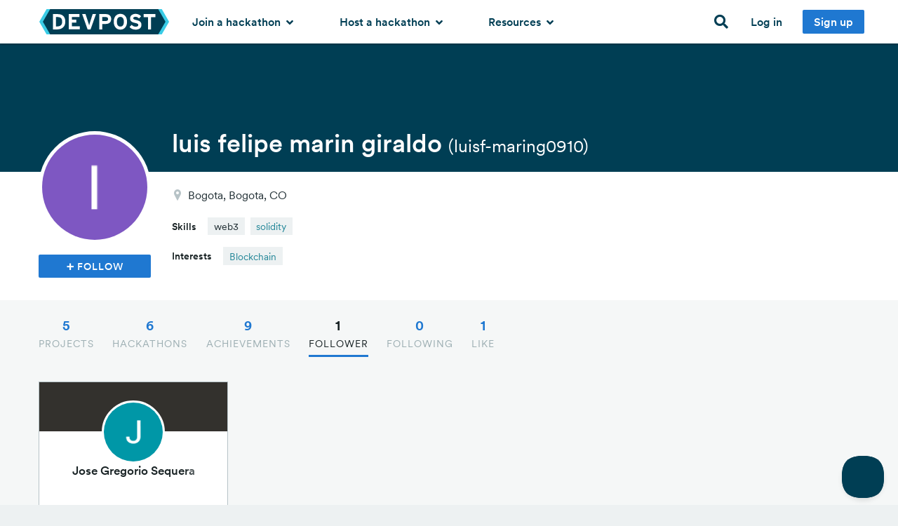

--- FILE ---
content_type: text/html; charset=utf-8
request_url: https://devpost.com/luisf-maring0910/followers
body_size: 19415
content:
<!DOCTYPE html>
<!--[if lt IE 7]>      <html class="no-js lt-ie9 lt-ie8 lt-ie7 lte-ie9"> <![endif]-->
<!--[if IE 7]>         <html class="no-js lt-ie9 lt-ie8 lte-ie9"> <![endif]-->
<!--[if IE 8]>         <html class="no-js lt-ie9 lte-ie9"> <![endif]-->
<!--[if IE 9]>         <html class="no-js lte-ie9"> <![endif]-->
<!--[if gt IE 9]><!--> <html lang="en" class="no-js" xmlns:fb="http://ogp.me/ns/fb#" xmlns:fb="http://www.facebook.com/2008/fbml" xmlns:og="http://opengraphprotocol.org/schema/" itemscope="itemscope" itemtype="http://schema.org/CollectionPage"> <!--<![endif]-->
  <head prefix="og: http://ogp.me/ns# fb: http://ogp.me/ns/fb# challengepost: http://ogp.me/ns/fb/challengepost#">
    <!-- Google Tag Manager -->
<script>(function(w,d,s,l,i){w[l]=w[l]||[];w[l].push({'gtm.start':
    new Date().getTime(),event:'gtm.js'});var f=d.getElementsByTagName(s)[0],
    j=d.createElement(s),dl=l!='dataLayer'?'&l='+l:'';j.async=true;j.src=
    'https://www.googletagmanager.com/gtm.js?id='+i+dl;f.parentNode.insertBefore(j,f);
})(window,document,'script','dataLayer','GTM-WCFRZ3V');</script>
<!-- End Google Tag Manager -->

      <script type="text/javascript">
    window.awsWafCookieDomainList = ['devpost.com']
  </script>
  <script type="text/javascript" src="https://1723d2289425.us-east-1.sdk.awswaf.com/1723d2289425/7d12beff1256/challenge.js" defer></script>

    
    <meta charset="utf-8">
    <meta http-equiv="X-UA-Compatible" content="IE=edge,chrome=1">
<script>window.NREUM||(NREUM={});NREUM.info={"beacon":"bam.nr-data.net","errorBeacon":"bam.nr-data.net","licenseKey":"f9082fa052","applicationID":"7341974","transactionName":"IQpdERFeXFVVRhpbCw8AHBUMQ0RfX1hcXBdNA1wJD15HXEJH","queueTime":1,"applicationTime":124,"agent":""}</script>
<script>(window.NREUM||(NREUM={})).init={ajax:{deny_list:["bam.nr-data.net"]},feature_flags:["soft_nav"]};(window.NREUM||(NREUM={})).loader_config={licenseKey:"f9082fa052",applicationID:"7341974",browserID:"7342012"};;/*! For license information please see nr-loader-rum-1.308.0.min.js.LICENSE.txt */
(()=>{var e,t,r={163:(e,t,r)=>{"use strict";r.d(t,{j:()=>E});var n=r(384),i=r(1741);var a=r(2555);r(860).K7.genericEvents;const s="experimental.resources",o="register",c=e=>{if(!e||"string"!=typeof e)return!1;try{document.createDocumentFragment().querySelector(e)}catch{return!1}return!0};var d=r(2614),u=r(944),l=r(8122);const f="[data-nr-mask]",g=e=>(0,l.a)(e,(()=>{const e={feature_flags:[],experimental:{allow_registered_children:!1,resources:!1},mask_selector:"*",block_selector:"[data-nr-block]",mask_input_options:{color:!1,date:!1,"datetime-local":!1,email:!1,month:!1,number:!1,range:!1,search:!1,tel:!1,text:!1,time:!1,url:!1,week:!1,textarea:!1,select:!1,password:!0}};return{ajax:{deny_list:void 0,block_internal:!0,enabled:!0,autoStart:!0},api:{get allow_registered_children(){return e.feature_flags.includes(o)||e.experimental.allow_registered_children},set allow_registered_children(t){e.experimental.allow_registered_children=t},duplicate_registered_data:!1},browser_consent_mode:{enabled:!1},distributed_tracing:{enabled:void 0,exclude_newrelic_header:void 0,cors_use_newrelic_header:void 0,cors_use_tracecontext_headers:void 0,allowed_origins:void 0},get feature_flags(){return e.feature_flags},set feature_flags(t){e.feature_flags=t},generic_events:{enabled:!0,autoStart:!0},harvest:{interval:30},jserrors:{enabled:!0,autoStart:!0},logging:{enabled:!0,autoStart:!0},metrics:{enabled:!0,autoStart:!0},obfuscate:void 0,page_action:{enabled:!0},page_view_event:{enabled:!0,autoStart:!0},page_view_timing:{enabled:!0,autoStart:!0},performance:{capture_marks:!1,capture_measures:!1,capture_detail:!0,resources:{get enabled(){return e.feature_flags.includes(s)||e.experimental.resources},set enabled(t){e.experimental.resources=t},asset_types:[],first_party_domains:[],ignore_newrelic:!0}},privacy:{cookies_enabled:!0},proxy:{assets:void 0,beacon:void 0},session:{expiresMs:d.wk,inactiveMs:d.BB},session_replay:{autoStart:!0,enabled:!1,preload:!1,sampling_rate:10,error_sampling_rate:100,collect_fonts:!1,inline_images:!1,fix_stylesheets:!0,mask_all_inputs:!0,get mask_text_selector(){return e.mask_selector},set mask_text_selector(t){c(t)?e.mask_selector="".concat(t,",").concat(f):""===t||null===t?e.mask_selector=f:(0,u.R)(5,t)},get block_class(){return"nr-block"},get ignore_class(){return"nr-ignore"},get mask_text_class(){return"nr-mask"},get block_selector(){return e.block_selector},set block_selector(t){c(t)?e.block_selector+=",".concat(t):""!==t&&(0,u.R)(6,t)},get mask_input_options(){return e.mask_input_options},set mask_input_options(t){t&&"object"==typeof t?e.mask_input_options={...t,password:!0}:(0,u.R)(7,t)}},session_trace:{enabled:!0,autoStart:!0},soft_navigations:{enabled:!0,autoStart:!0},spa:{enabled:!0,autoStart:!0},ssl:void 0,user_actions:{enabled:!0,elementAttributes:["id","className","tagName","type"]}}})());var p=r(6154),m=r(9324);let h=0;const v={buildEnv:m.F3,distMethod:m.Xs,version:m.xv,originTime:p.WN},b={consented:!1},y={appMetadata:{},get consented(){return this.session?.state?.consent||b.consented},set consented(e){b.consented=e},customTransaction:void 0,denyList:void 0,disabled:!1,harvester:void 0,isolatedBacklog:!1,isRecording:!1,loaderType:void 0,maxBytes:3e4,obfuscator:void 0,onerror:void 0,ptid:void 0,releaseIds:{},session:void 0,timeKeeper:void 0,registeredEntities:[],jsAttributesMetadata:{bytes:0},get harvestCount(){return++h}},_=e=>{const t=(0,l.a)(e,y),r=Object.keys(v).reduce((e,t)=>(e[t]={value:v[t],writable:!1,configurable:!0,enumerable:!0},e),{});return Object.defineProperties(t,r)};var w=r(5701);const x=e=>{const t=e.startsWith("http");e+="/",r.p=t?e:"https://"+e};var R=r(7836),k=r(3241);const A={accountID:void 0,trustKey:void 0,agentID:void 0,licenseKey:void 0,applicationID:void 0,xpid:void 0},S=e=>(0,l.a)(e,A),T=new Set;function E(e,t={},r,s){let{init:o,info:c,loader_config:d,runtime:u={},exposed:l=!0}=t;if(!c){const e=(0,n.pV)();o=e.init,c=e.info,d=e.loader_config}e.init=g(o||{}),e.loader_config=S(d||{}),c.jsAttributes??={},p.bv&&(c.jsAttributes.isWorker=!0),e.info=(0,a.D)(c);const f=e.init,m=[c.beacon,c.errorBeacon];T.has(e.agentIdentifier)||(f.proxy.assets&&(x(f.proxy.assets),m.push(f.proxy.assets)),f.proxy.beacon&&m.push(f.proxy.beacon),e.beacons=[...m],function(e){const t=(0,n.pV)();Object.getOwnPropertyNames(i.W.prototype).forEach(r=>{const n=i.W.prototype[r];if("function"!=typeof n||"constructor"===n)return;let a=t[r];e[r]&&!1!==e.exposed&&"micro-agent"!==e.runtime?.loaderType&&(t[r]=(...t)=>{const n=e[r](...t);return a?a(...t):n})})}(e),(0,n.US)("activatedFeatures",w.B)),u.denyList=[...f.ajax.deny_list||[],...f.ajax.block_internal?m:[]],u.ptid=e.agentIdentifier,u.loaderType=r,e.runtime=_(u),T.has(e.agentIdentifier)||(e.ee=R.ee.get(e.agentIdentifier),e.exposed=l,(0,k.W)({agentIdentifier:e.agentIdentifier,drained:!!w.B?.[e.agentIdentifier],type:"lifecycle",name:"initialize",feature:void 0,data:e.config})),T.add(e.agentIdentifier)}},384:(e,t,r)=>{"use strict";r.d(t,{NT:()=>s,US:()=>u,Zm:()=>o,bQ:()=>d,dV:()=>c,pV:()=>l});var n=r(6154),i=r(1863),a=r(1910);const s={beacon:"bam.nr-data.net",errorBeacon:"bam.nr-data.net"};function o(){return n.gm.NREUM||(n.gm.NREUM={}),void 0===n.gm.newrelic&&(n.gm.newrelic=n.gm.NREUM),n.gm.NREUM}function c(){let e=o();return e.o||(e.o={ST:n.gm.setTimeout,SI:n.gm.setImmediate||n.gm.setInterval,CT:n.gm.clearTimeout,XHR:n.gm.XMLHttpRequest,REQ:n.gm.Request,EV:n.gm.Event,PR:n.gm.Promise,MO:n.gm.MutationObserver,FETCH:n.gm.fetch,WS:n.gm.WebSocket},(0,a.i)(...Object.values(e.o))),e}function d(e,t){let r=o();r.initializedAgents??={},t.initializedAt={ms:(0,i.t)(),date:new Date},r.initializedAgents[e]=t}function u(e,t){o()[e]=t}function l(){return function(){let e=o();const t=e.info||{};e.info={beacon:s.beacon,errorBeacon:s.errorBeacon,...t}}(),function(){let e=o();const t=e.init||{};e.init={...t}}(),c(),function(){let e=o();const t=e.loader_config||{};e.loader_config={...t}}(),o()}},782:(e,t,r)=>{"use strict";r.d(t,{T:()=>n});const n=r(860).K7.pageViewTiming},860:(e,t,r)=>{"use strict";r.d(t,{$J:()=>u,K7:()=>c,P3:()=>d,XX:()=>i,Yy:()=>o,df:()=>a,qY:()=>n,v4:()=>s});const n="events",i="jserrors",a="browser/blobs",s="rum",o="browser/logs",c={ajax:"ajax",genericEvents:"generic_events",jserrors:i,logging:"logging",metrics:"metrics",pageAction:"page_action",pageViewEvent:"page_view_event",pageViewTiming:"page_view_timing",sessionReplay:"session_replay",sessionTrace:"session_trace",softNav:"soft_navigations",spa:"spa"},d={[c.pageViewEvent]:1,[c.pageViewTiming]:2,[c.metrics]:3,[c.jserrors]:4,[c.spa]:5,[c.ajax]:6,[c.sessionTrace]:7,[c.softNav]:8,[c.sessionReplay]:9,[c.logging]:10,[c.genericEvents]:11},u={[c.pageViewEvent]:s,[c.pageViewTiming]:n,[c.ajax]:n,[c.spa]:n,[c.softNav]:n,[c.metrics]:i,[c.jserrors]:i,[c.sessionTrace]:a,[c.sessionReplay]:a,[c.logging]:o,[c.genericEvents]:"ins"}},944:(e,t,r)=>{"use strict";r.d(t,{R:()=>i});var n=r(3241);function i(e,t){"function"==typeof console.debug&&(console.debug("New Relic Warning: https://github.com/newrelic/newrelic-browser-agent/blob/main/docs/warning-codes.md#".concat(e),t),(0,n.W)({agentIdentifier:null,drained:null,type:"data",name:"warn",feature:"warn",data:{code:e,secondary:t}}))}},1687:(e,t,r)=>{"use strict";r.d(t,{Ak:()=>d,Ze:()=>f,x3:()=>u});var n=r(3241),i=r(7836),a=r(3606),s=r(860),o=r(2646);const c={};function d(e,t){const r={staged:!1,priority:s.P3[t]||0};l(e),c[e].get(t)||c[e].set(t,r)}function u(e,t){e&&c[e]&&(c[e].get(t)&&c[e].delete(t),p(e,t,!1),c[e].size&&g(e))}function l(e){if(!e)throw new Error("agentIdentifier required");c[e]||(c[e]=new Map)}function f(e="",t="feature",r=!1){if(l(e),!e||!c[e].get(t)||r)return p(e,t);c[e].get(t).staged=!0,g(e)}function g(e){const t=Array.from(c[e]);t.every(([e,t])=>t.staged)&&(t.sort((e,t)=>e[1].priority-t[1].priority),t.forEach(([t])=>{c[e].delete(t),p(e,t)}))}function p(e,t,r=!0){const s=e?i.ee.get(e):i.ee,c=a.i.handlers;if(!s.aborted&&s.backlog&&c){if((0,n.W)({agentIdentifier:e,type:"lifecycle",name:"drain",feature:t}),r){const e=s.backlog[t],r=c[t];if(r){for(let t=0;e&&t<e.length;++t)m(e[t],r);Object.entries(r).forEach(([e,t])=>{Object.values(t||{}).forEach(t=>{t[0]?.on&&t[0]?.context()instanceof o.y&&t[0].on(e,t[1])})})}}s.isolatedBacklog||delete c[t],s.backlog[t]=null,s.emit("drain-"+t,[])}}function m(e,t){var r=e[1];Object.values(t[r]||{}).forEach(t=>{var r=e[0];if(t[0]===r){var n=t[1],i=e[3],a=e[2];n.apply(i,a)}})}},1738:(e,t,r)=>{"use strict";r.d(t,{U:()=>g,Y:()=>f});var n=r(3241),i=r(9908),a=r(1863),s=r(944),o=r(5701),c=r(3969),d=r(8362),u=r(860),l=r(4261);function f(e,t,r,a){const f=a||r;!f||f[e]&&f[e]!==d.d.prototype[e]||(f[e]=function(){(0,i.p)(c.xV,["API/"+e+"/called"],void 0,u.K7.metrics,r.ee),(0,n.W)({agentIdentifier:r.agentIdentifier,drained:!!o.B?.[r.agentIdentifier],type:"data",name:"api",feature:l.Pl+e,data:{}});try{return t.apply(this,arguments)}catch(e){(0,s.R)(23,e)}})}function g(e,t,r,n,s){const o=e.info;null===r?delete o.jsAttributes[t]:o.jsAttributes[t]=r,(s||null===r)&&(0,i.p)(l.Pl+n,[(0,a.t)(),t,r],void 0,"session",e.ee)}},1741:(e,t,r)=>{"use strict";r.d(t,{W:()=>a});var n=r(944),i=r(4261);class a{#e(e,...t){if(this[e]!==a.prototype[e])return this[e](...t);(0,n.R)(35,e)}addPageAction(e,t){return this.#e(i.hG,e,t)}register(e){return this.#e(i.eY,e)}recordCustomEvent(e,t){return this.#e(i.fF,e,t)}setPageViewName(e,t){return this.#e(i.Fw,e,t)}setCustomAttribute(e,t,r){return this.#e(i.cD,e,t,r)}noticeError(e,t){return this.#e(i.o5,e,t)}setUserId(e,t=!1){return this.#e(i.Dl,e,t)}setApplicationVersion(e){return this.#e(i.nb,e)}setErrorHandler(e){return this.#e(i.bt,e)}addRelease(e,t){return this.#e(i.k6,e,t)}log(e,t){return this.#e(i.$9,e,t)}start(){return this.#e(i.d3)}finished(e){return this.#e(i.BL,e)}recordReplay(){return this.#e(i.CH)}pauseReplay(){return this.#e(i.Tb)}addToTrace(e){return this.#e(i.U2,e)}setCurrentRouteName(e){return this.#e(i.PA,e)}interaction(e){return this.#e(i.dT,e)}wrapLogger(e,t,r){return this.#e(i.Wb,e,t,r)}measure(e,t){return this.#e(i.V1,e,t)}consent(e){return this.#e(i.Pv,e)}}},1863:(e,t,r)=>{"use strict";function n(){return Math.floor(performance.now())}r.d(t,{t:()=>n})},1910:(e,t,r)=>{"use strict";r.d(t,{i:()=>a});var n=r(944);const i=new Map;function a(...e){return e.every(e=>{if(i.has(e))return i.get(e);const t="function"==typeof e?e.toString():"",r=t.includes("[native code]"),a=t.includes("nrWrapper");return r||a||(0,n.R)(64,e?.name||t),i.set(e,r),r})}},2555:(e,t,r)=>{"use strict";r.d(t,{D:()=>o,f:()=>s});var n=r(384),i=r(8122);const a={beacon:n.NT.beacon,errorBeacon:n.NT.errorBeacon,licenseKey:void 0,applicationID:void 0,sa:void 0,queueTime:void 0,applicationTime:void 0,ttGuid:void 0,user:void 0,account:void 0,product:void 0,extra:void 0,jsAttributes:{},userAttributes:void 0,atts:void 0,transactionName:void 0,tNamePlain:void 0};function s(e){try{return!!e.licenseKey&&!!e.errorBeacon&&!!e.applicationID}catch(e){return!1}}const o=e=>(0,i.a)(e,a)},2614:(e,t,r)=>{"use strict";r.d(t,{BB:()=>s,H3:()=>n,g:()=>d,iL:()=>c,tS:()=>o,uh:()=>i,wk:()=>a});const n="NRBA",i="SESSION",a=144e5,s=18e5,o={STARTED:"session-started",PAUSE:"session-pause",RESET:"session-reset",RESUME:"session-resume",UPDATE:"session-update"},c={SAME_TAB:"same-tab",CROSS_TAB:"cross-tab"},d={OFF:0,FULL:1,ERROR:2}},2646:(e,t,r)=>{"use strict";r.d(t,{y:()=>n});class n{constructor(e){this.contextId=e}}},2843:(e,t,r)=>{"use strict";r.d(t,{G:()=>a,u:()=>i});var n=r(3878);function i(e,t=!1,r,i){(0,n.DD)("visibilitychange",function(){if(t)return void("hidden"===document.visibilityState&&e());e(document.visibilityState)},r,i)}function a(e,t,r){(0,n.sp)("pagehide",e,t,r)}},3241:(e,t,r)=>{"use strict";r.d(t,{W:()=>a});var n=r(6154);const i="newrelic";function a(e={}){try{n.gm.dispatchEvent(new CustomEvent(i,{detail:e}))}catch(e){}}},3606:(e,t,r)=>{"use strict";r.d(t,{i:()=>a});var n=r(9908);a.on=s;var i=a.handlers={};function a(e,t,r,a){s(a||n.d,i,e,t,r)}function s(e,t,r,i,a){a||(a="feature"),e||(e=n.d);var s=t[a]=t[a]||{};(s[r]=s[r]||[]).push([e,i])}},3878:(e,t,r)=>{"use strict";function n(e,t){return{capture:e,passive:!1,signal:t}}function i(e,t,r=!1,i){window.addEventListener(e,t,n(r,i))}function a(e,t,r=!1,i){document.addEventListener(e,t,n(r,i))}r.d(t,{DD:()=>a,jT:()=>n,sp:()=>i})},3969:(e,t,r)=>{"use strict";r.d(t,{TZ:()=>n,XG:()=>o,rs:()=>i,xV:()=>s,z_:()=>a});const n=r(860).K7.metrics,i="sm",a="cm",s="storeSupportabilityMetrics",o="storeEventMetrics"},4234:(e,t,r)=>{"use strict";r.d(t,{W:()=>a});var n=r(7836),i=r(1687);class a{constructor(e,t){this.agentIdentifier=e,this.ee=n.ee.get(e),this.featureName=t,this.blocked=!1}deregisterDrain(){(0,i.x3)(this.agentIdentifier,this.featureName)}}},4261:(e,t,r)=>{"use strict";r.d(t,{$9:()=>d,BL:()=>o,CH:()=>g,Dl:()=>_,Fw:()=>y,PA:()=>h,Pl:()=>n,Pv:()=>k,Tb:()=>l,U2:()=>a,V1:()=>R,Wb:()=>x,bt:()=>b,cD:()=>v,d3:()=>w,dT:()=>c,eY:()=>p,fF:()=>f,hG:()=>i,k6:()=>s,nb:()=>m,o5:()=>u});const n="api-",i="addPageAction",a="addToTrace",s="addRelease",o="finished",c="interaction",d="log",u="noticeError",l="pauseReplay",f="recordCustomEvent",g="recordReplay",p="register",m="setApplicationVersion",h="setCurrentRouteName",v="setCustomAttribute",b="setErrorHandler",y="setPageViewName",_="setUserId",w="start",x="wrapLogger",R="measure",k="consent"},5289:(e,t,r)=>{"use strict";r.d(t,{GG:()=>s,Qr:()=>c,sB:()=>o});var n=r(3878),i=r(6389);function a(){return"undefined"==typeof document||"complete"===document.readyState}function s(e,t){if(a())return e();const r=(0,i.J)(e),s=setInterval(()=>{a()&&(clearInterval(s),r())},500);(0,n.sp)("load",r,t)}function o(e){if(a())return e();(0,n.DD)("DOMContentLoaded",e)}function c(e){if(a())return e();(0,n.sp)("popstate",e)}},5607:(e,t,r)=>{"use strict";r.d(t,{W:()=>n});const n=(0,r(9566).bz)()},5701:(e,t,r)=>{"use strict";r.d(t,{B:()=>a,t:()=>s});var n=r(3241);const i=new Set,a={};function s(e,t){const r=t.agentIdentifier;a[r]??={},e&&"object"==typeof e&&(i.has(r)||(t.ee.emit("rumresp",[e]),a[r]=e,i.add(r),(0,n.W)({agentIdentifier:r,loaded:!0,drained:!0,type:"lifecycle",name:"load",feature:void 0,data:e})))}},6154:(e,t,r)=>{"use strict";r.d(t,{OF:()=>c,RI:()=>i,WN:()=>u,bv:()=>a,eN:()=>l,gm:()=>s,mw:()=>o,sb:()=>d});var n=r(1863);const i="undefined"!=typeof window&&!!window.document,a="undefined"!=typeof WorkerGlobalScope&&("undefined"!=typeof self&&self instanceof WorkerGlobalScope&&self.navigator instanceof WorkerNavigator||"undefined"!=typeof globalThis&&globalThis instanceof WorkerGlobalScope&&globalThis.navigator instanceof WorkerNavigator),s=i?window:"undefined"!=typeof WorkerGlobalScope&&("undefined"!=typeof self&&self instanceof WorkerGlobalScope&&self||"undefined"!=typeof globalThis&&globalThis instanceof WorkerGlobalScope&&globalThis),o=Boolean("hidden"===s?.document?.visibilityState),c=/iPad|iPhone|iPod/.test(s.navigator?.userAgent),d=c&&"undefined"==typeof SharedWorker,u=((()=>{const e=s.navigator?.userAgent?.match(/Firefox[/\s](\d+\.\d+)/);Array.isArray(e)&&e.length>=2&&e[1]})(),Date.now()-(0,n.t)()),l=()=>"undefined"!=typeof PerformanceNavigationTiming&&s?.performance?.getEntriesByType("navigation")?.[0]?.responseStart},6389:(e,t,r)=>{"use strict";function n(e,t=500,r={}){const n=r?.leading||!1;let i;return(...r)=>{n&&void 0===i&&(e.apply(this,r),i=setTimeout(()=>{i=clearTimeout(i)},t)),n||(clearTimeout(i),i=setTimeout(()=>{e.apply(this,r)},t))}}function i(e){let t=!1;return(...r)=>{t||(t=!0,e.apply(this,r))}}r.d(t,{J:()=>i,s:()=>n})},6630:(e,t,r)=>{"use strict";r.d(t,{T:()=>n});const n=r(860).K7.pageViewEvent},7699:(e,t,r)=>{"use strict";r.d(t,{It:()=>a,KC:()=>o,No:()=>i,qh:()=>s});var n=r(860);const i=16e3,a=1e6,s="SESSION_ERROR",o={[n.K7.logging]:!0,[n.K7.genericEvents]:!1,[n.K7.jserrors]:!1,[n.K7.ajax]:!1}},7836:(e,t,r)=>{"use strict";r.d(t,{P:()=>o,ee:()=>c});var n=r(384),i=r(8990),a=r(2646),s=r(5607);const o="nr@context:".concat(s.W),c=function e(t,r){var n={},s={},u={},l=!1;try{l=16===r.length&&d.initializedAgents?.[r]?.runtime.isolatedBacklog}catch(e){}var f={on:p,addEventListener:p,removeEventListener:function(e,t){var r=n[e];if(!r)return;for(var i=0;i<r.length;i++)r[i]===t&&r.splice(i,1)},emit:function(e,r,n,i,a){!1!==a&&(a=!0);if(c.aborted&&!i)return;t&&a&&t.emit(e,r,n);var o=g(n);m(e).forEach(e=>{e.apply(o,r)});var d=v()[s[e]];d&&d.push([f,e,r,o]);return o},get:h,listeners:m,context:g,buffer:function(e,t){const r=v();if(t=t||"feature",f.aborted)return;Object.entries(e||{}).forEach(([e,n])=>{s[n]=t,t in r||(r[t]=[])})},abort:function(){f._aborted=!0,Object.keys(f.backlog).forEach(e=>{delete f.backlog[e]})},isBuffering:function(e){return!!v()[s[e]]},debugId:r,backlog:l?{}:t&&"object"==typeof t.backlog?t.backlog:{},isolatedBacklog:l};return Object.defineProperty(f,"aborted",{get:()=>{let e=f._aborted||!1;return e||(t&&(e=t.aborted),e)}}),f;function g(e){return e&&e instanceof a.y?e:e?(0,i.I)(e,o,()=>new a.y(o)):new a.y(o)}function p(e,t){n[e]=m(e).concat(t)}function m(e){return n[e]||[]}function h(t){return u[t]=u[t]||e(f,t)}function v(){return f.backlog}}(void 0,"globalEE"),d=(0,n.Zm)();d.ee||(d.ee=c)},8122:(e,t,r)=>{"use strict";r.d(t,{a:()=>i});var n=r(944);function i(e,t){try{if(!e||"object"!=typeof e)return(0,n.R)(3);if(!t||"object"!=typeof t)return(0,n.R)(4);const r=Object.create(Object.getPrototypeOf(t),Object.getOwnPropertyDescriptors(t)),a=0===Object.keys(r).length?e:r;for(let s in a)if(void 0!==e[s])try{if(null===e[s]){r[s]=null;continue}Array.isArray(e[s])&&Array.isArray(t[s])?r[s]=Array.from(new Set([...e[s],...t[s]])):"object"==typeof e[s]&&"object"==typeof t[s]?r[s]=i(e[s],t[s]):r[s]=e[s]}catch(e){r[s]||(0,n.R)(1,e)}return r}catch(e){(0,n.R)(2,e)}}},8362:(e,t,r)=>{"use strict";r.d(t,{d:()=>a});var n=r(9566),i=r(1741);class a extends i.W{agentIdentifier=(0,n.LA)(16)}},8374:(e,t,r)=>{r.nc=(()=>{try{return document?.currentScript?.nonce}catch(e){}return""})()},8990:(e,t,r)=>{"use strict";r.d(t,{I:()=>i});var n=Object.prototype.hasOwnProperty;function i(e,t,r){if(n.call(e,t))return e[t];var i=r();if(Object.defineProperty&&Object.keys)try{return Object.defineProperty(e,t,{value:i,writable:!0,enumerable:!1}),i}catch(e){}return e[t]=i,i}},9324:(e,t,r)=>{"use strict";r.d(t,{F3:()=>i,Xs:()=>a,xv:()=>n});const n="1.308.0",i="PROD",a="CDN"},9566:(e,t,r)=>{"use strict";r.d(t,{LA:()=>o,bz:()=>s});var n=r(6154);const i="xxxxxxxx-xxxx-4xxx-yxxx-xxxxxxxxxxxx";function a(e,t){return e?15&e[t]:16*Math.random()|0}function s(){const e=n.gm?.crypto||n.gm?.msCrypto;let t,r=0;return e&&e.getRandomValues&&(t=e.getRandomValues(new Uint8Array(30))),i.split("").map(e=>"x"===e?a(t,r++).toString(16):"y"===e?(3&a()|8).toString(16):e).join("")}function o(e){const t=n.gm?.crypto||n.gm?.msCrypto;let r,i=0;t&&t.getRandomValues&&(r=t.getRandomValues(new Uint8Array(e)));const s=[];for(var o=0;o<e;o++)s.push(a(r,i++).toString(16));return s.join("")}},9908:(e,t,r)=>{"use strict";r.d(t,{d:()=>n,p:()=>i});var n=r(7836).ee.get("handle");function i(e,t,r,i,a){a?(a.buffer([e],i),a.emit(e,t,r)):(n.buffer([e],i),n.emit(e,t,r))}}},n={};function i(e){var t=n[e];if(void 0!==t)return t.exports;var a=n[e]={exports:{}};return r[e](a,a.exports,i),a.exports}i.m=r,i.d=(e,t)=>{for(var r in t)i.o(t,r)&&!i.o(e,r)&&Object.defineProperty(e,r,{enumerable:!0,get:t[r]})},i.f={},i.e=e=>Promise.all(Object.keys(i.f).reduce((t,r)=>(i.f[r](e,t),t),[])),i.u=e=>"nr-rum-1.308.0.min.js",i.o=(e,t)=>Object.prototype.hasOwnProperty.call(e,t),e={},t="NRBA-1.308.0.PROD:",i.l=(r,n,a,s)=>{if(e[r])e[r].push(n);else{var o,c;if(void 0!==a)for(var d=document.getElementsByTagName("script"),u=0;u<d.length;u++){var l=d[u];if(l.getAttribute("src")==r||l.getAttribute("data-webpack")==t+a){o=l;break}}if(!o){c=!0;var f={296:"sha512-+MIMDsOcckGXa1EdWHqFNv7P+JUkd5kQwCBr3KE6uCvnsBNUrdSt4a/3/L4j4TxtnaMNjHpza2/erNQbpacJQA=="};(o=document.createElement("script")).charset="utf-8",i.nc&&o.setAttribute("nonce",i.nc),o.setAttribute("data-webpack",t+a),o.src=r,0!==o.src.indexOf(window.location.origin+"/")&&(o.crossOrigin="anonymous"),f[s]&&(o.integrity=f[s])}e[r]=[n];var g=(t,n)=>{o.onerror=o.onload=null,clearTimeout(p);var i=e[r];if(delete e[r],o.parentNode&&o.parentNode.removeChild(o),i&&i.forEach(e=>e(n)),t)return t(n)},p=setTimeout(g.bind(null,void 0,{type:"timeout",target:o}),12e4);o.onerror=g.bind(null,o.onerror),o.onload=g.bind(null,o.onload),c&&document.head.appendChild(o)}},i.r=e=>{"undefined"!=typeof Symbol&&Symbol.toStringTag&&Object.defineProperty(e,Symbol.toStringTag,{value:"Module"}),Object.defineProperty(e,"__esModule",{value:!0})},i.p="https://js-agent.newrelic.com/",(()=>{var e={374:0,840:0};i.f.j=(t,r)=>{var n=i.o(e,t)?e[t]:void 0;if(0!==n)if(n)r.push(n[2]);else{var a=new Promise((r,i)=>n=e[t]=[r,i]);r.push(n[2]=a);var s=i.p+i.u(t),o=new Error;i.l(s,r=>{if(i.o(e,t)&&(0!==(n=e[t])&&(e[t]=void 0),n)){var a=r&&("load"===r.type?"missing":r.type),s=r&&r.target&&r.target.src;o.message="Loading chunk "+t+" failed: ("+a+": "+s+")",o.name="ChunkLoadError",o.type=a,o.request=s,n[1](o)}},"chunk-"+t,t)}};var t=(t,r)=>{var n,a,[s,o,c]=r,d=0;if(s.some(t=>0!==e[t])){for(n in o)i.o(o,n)&&(i.m[n]=o[n]);if(c)c(i)}for(t&&t(r);d<s.length;d++)a=s[d],i.o(e,a)&&e[a]&&e[a][0](),e[a]=0},r=self["webpackChunk:NRBA-1.308.0.PROD"]=self["webpackChunk:NRBA-1.308.0.PROD"]||[];r.forEach(t.bind(null,0)),r.push=t.bind(null,r.push.bind(r))})(),(()=>{"use strict";i(8374);var e=i(8362),t=i(860);const r=Object.values(t.K7);var n=i(163);var a=i(9908),s=i(1863),o=i(4261),c=i(1738);var d=i(1687),u=i(4234),l=i(5289),f=i(6154),g=i(944),p=i(384);const m=e=>f.RI&&!0===e?.privacy.cookies_enabled;function h(e){return!!(0,p.dV)().o.MO&&m(e)&&!0===e?.session_trace.enabled}var v=i(6389),b=i(7699);class y extends u.W{constructor(e,t){super(e.agentIdentifier,t),this.agentRef=e,this.abortHandler=void 0,this.featAggregate=void 0,this.loadedSuccessfully=void 0,this.onAggregateImported=new Promise(e=>{this.loadedSuccessfully=e}),this.deferred=Promise.resolve(),!1===e.init[this.featureName].autoStart?this.deferred=new Promise((t,r)=>{this.ee.on("manual-start-all",(0,v.J)(()=>{(0,d.Ak)(e.agentIdentifier,this.featureName),t()}))}):(0,d.Ak)(e.agentIdentifier,t)}importAggregator(e,t,r={}){if(this.featAggregate)return;const n=async()=>{let n;await this.deferred;try{if(m(e.init)){const{setupAgentSession:t}=await i.e(296).then(i.bind(i,3305));n=t(e)}}catch(e){(0,g.R)(20,e),this.ee.emit("internal-error",[e]),(0,a.p)(b.qh,[e],void 0,this.featureName,this.ee)}try{if(!this.#t(this.featureName,n,e.init))return(0,d.Ze)(this.agentIdentifier,this.featureName),void this.loadedSuccessfully(!1);const{Aggregate:i}=await t();this.featAggregate=new i(e,r),e.runtime.harvester.initializedAggregates.push(this.featAggregate),this.loadedSuccessfully(!0)}catch(e){(0,g.R)(34,e),this.abortHandler?.(),(0,d.Ze)(this.agentIdentifier,this.featureName,!0),this.loadedSuccessfully(!1),this.ee&&this.ee.abort()}};f.RI?(0,l.GG)(()=>n(),!0):n()}#t(e,r,n){if(this.blocked)return!1;switch(e){case t.K7.sessionReplay:return h(n)&&!!r;case t.K7.sessionTrace:return!!r;default:return!0}}}var _=i(6630),w=i(2614),x=i(3241);class R extends y{static featureName=_.T;constructor(e){var t;super(e,_.T),this.setupInspectionEvents(e.agentIdentifier),t=e,(0,c.Y)(o.Fw,function(e,r){"string"==typeof e&&("/"!==e.charAt(0)&&(e="/"+e),t.runtime.customTransaction=(r||"http://custom.transaction")+e,(0,a.p)(o.Pl+o.Fw,[(0,s.t)()],void 0,void 0,t.ee))},t),this.importAggregator(e,()=>i.e(296).then(i.bind(i,3943)))}setupInspectionEvents(e){const t=(t,r)=>{t&&(0,x.W)({agentIdentifier:e,timeStamp:t.timeStamp,loaded:"complete"===t.target.readyState,type:"window",name:r,data:t.target.location+""})};(0,l.sB)(e=>{t(e,"DOMContentLoaded")}),(0,l.GG)(e=>{t(e,"load")}),(0,l.Qr)(e=>{t(e,"navigate")}),this.ee.on(w.tS.UPDATE,(t,r)=>{(0,x.W)({agentIdentifier:e,type:"lifecycle",name:"session",data:r})})}}class k extends e.d{constructor(e){var t;(super(),f.gm)?(this.features={},(0,p.bQ)(this.agentIdentifier,this),this.desiredFeatures=new Set(e.features||[]),this.desiredFeatures.add(R),(0,n.j)(this,e,e.loaderType||"agent"),t=this,(0,c.Y)(o.cD,function(e,r,n=!1){if("string"==typeof e){if(["string","number","boolean"].includes(typeof r)||null===r)return(0,c.U)(t,e,r,o.cD,n);(0,g.R)(40,typeof r)}else(0,g.R)(39,typeof e)},t),function(e){(0,c.Y)(o.Dl,function(t,r=!1){if("string"!=typeof t&&null!==t)return void(0,g.R)(41,typeof t);const n=e.info.jsAttributes["enduser.id"];r&&null!=n&&n!==t?(0,a.p)(o.Pl+"setUserIdAndResetSession",[t],void 0,"session",e.ee):(0,c.U)(e,"enduser.id",t,o.Dl,!0)},e)}(this),function(e){(0,c.Y)(o.nb,function(t){if("string"==typeof t||null===t)return(0,c.U)(e,"application.version",t,o.nb,!1);(0,g.R)(42,typeof t)},e)}(this),function(e){(0,c.Y)(o.d3,function(){e.ee.emit("manual-start-all")},e)}(this),function(e){(0,c.Y)(o.Pv,function(t=!0){if("boolean"==typeof t){if((0,a.p)(o.Pl+o.Pv,[t],void 0,"session",e.ee),e.runtime.consented=t,t){const t=e.features.page_view_event;t.onAggregateImported.then(e=>{const r=t.featAggregate;e&&!r.sentRum&&r.sendRum()})}}else(0,g.R)(65,typeof t)},e)}(this),this.run()):(0,g.R)(21)}get config(){return{info:this.info,init:this.init,loader_config:this.loader_config,runtime:this.runtime}}get api(){return this}run(){try{const e=function(e){const t={};return r.forEach(r=>{t[r]=!!e[r]?.enabled}),t}(this.init),n=[...this.desiredFeatures];n.sort((e,r)=>t.P3[e.featureName]-t.P3[r.featureName]),n.forEach(r=>{if(!e[r.featureName]&&r.featureName!==t.K7.pageViewEvent)return;if(r.featureName===t.K7.spa)return void(0,g.R)(67);const n=function(e){switch(e){case t.K7.ajax:return[t.K7.jserrors];case t.K7.sessionTrace:return[t.K7.ajax,t.K7.pageViewEvent];case t.K7.sessionReplay:return[t.K7.sessionTrace];case t.K7.pageViewTiming:return[t.K7.pageViewEvent];default:return[]}}(r.featureName).filter(e=>!(e in this.features));n.length>0&&(0,g.R)(36,{targetFeature:r.featureName,missingDependencies:n}),this.features[r.featureName]=new r(this)})}catch(e){(0,g.R)(22,e);for(const e in this.features)this.features[e].abortHandler?.();const t=(0,p.Zm)();delete t.initializedAgents[this.agentIdentifier]?.features,delete this.sharedAggregator;return t.ee.get(this.agentIdentifier).abort(),!1}}}var A=i(2843),S=i(782);class T extends y{static featureName=S.T;constructor(e){super(e,S.T),f.RI&&((0,A.u)(()=>(0,a.p)("docHidden",[(0,s.t)()],void 0,S.T,this.ee),!0),(0,A.G)(()=>(0,a.p)("winPagehide",[(0,s.t)()],void 0,S.T,this.ee)),this.importAggregator(e,()=>i.e(296).then(i.bind(i,2117))))}}var E=i(3969);class I extends y{static featureName=E.TZ;constructor(e){super(e,E.TZ),f.RI&&document.addEventListener("securitypolicyviolation",e=>{(0,a.p)(E.xV,["Generic/CSPViolation/Detected"],void 0,this.featureName,this.ee)}),this.importAggregator(e,()=>i.e(296).then(i.bind(i,9623)))}}new k({features:[R,T,I],loaderType:"lite"})})()})();</script>
    <meta name="viewport" content="width=device-width">
    <title>luis felipe marin giraldo&#39;s (luisf-maring0910) software portfolio | Devpost</title>

    <meta name="description" content="luis felipe marin giraldo specializes in Web3 and Solidity. Follow luis felipe marin giraldo on Devpost!" />
<meta property="fb:app_id" content="115745995110194" />
<meta property="og:title" content="luis felipe marin giraldo&#39;s (luisf-maring0910) software portfolio | Devpost" />
<meta property="og:description" content="luis felipe marin giraldo specializes in Web3 and Solidity. Follow luis felipe marin giraldo on Devpost!" />
<meta property="og:type" content="challengepost:portfolio" />
<meta property="og:site_name" content="Devpost" />
<meta property="og:image" content="https://d2dmyh35ffsxbl.cloudfront.net/assets/shared/devpost_social_icon_200_200-f56e5af715a1d95e0209bb37e899b7c18c6e7e3b933a3c1f52456a6e2ee85d09.jpg" />
<meta property="og:url" content="https://devpost.com/luisf-maring0910" />
<meta name="twitter:card" content="summary" />
<meta name="twitter:site" content="@Devpost" />
<meta name="twitter:title" content="luis felipe marin giraldo&#39;s (luisf-maring0910) software portfolio | Devpost" />
<meta name="twitter:description" content="luis felipe marin giraldo specializes in Web3 and Solidity. Follow luis felipe marin giraldo on Devpost!" />
<meta name="twitter:image" content="https://d112y698adiu2z.cloudfront.net/photos/production/software_thumbnail_photos/002/688/951/datas/medium.png" />
<meta name="twitter:domain" content="devpost.com" />
<meta name="twitter:url" content="https://devpost.com/luisf-maring0910" />
<meta itemprop="name" content="luis felipe marin giraldo&#39;s (luisf-maring0910) software portfolio | Devpost" />
<meta itemprop="description" content="luis felipe marin giraldo specializes in Web3 and Solidity. Follow luis felipe marin giraldo on Devpost!" />
<meta itemprop="image" content="https://d2dmyh35ffsxbl.cloudfront.net/assets/shared/devpost_social_icon_200_200-f56e5af715a1d95e0209bb37e899b7c18c6e7e3b933a3c1f52456a6e2ee85d09.jpg" />
    <meta name="csrf-param" content="authenticity_token" />
<meta name="csrf-token" content="+PrZ3ldOiI4+l968tZs0dCqePDLvIvEWA4hI7dLi/IsIdj0wCMBsgu7FCZ0rFke3ojS9Kic5CON4+PRXoY9zfQ==" />
    

    <!--[if gt IE 7]><!-->
    <script src="https://kit.fontawesome.com/0c13a9f144.js" crossorigin="anonymous"></script>
    <link rel="stylesheet" media="screen" href="https://d2dmyh35ffsxbl.cloudfront.net/assets/reimagine2-f0b5d68d5a825bebf7210a882eab77c86960fa3bcd1d5e6a901bf97d2b7f33a0.css" />
    <link rel="stylesheet" media="screen" href="https://d2dmyh35ffsxbl.cloudfront.net/assets/home/home_application-43a6d0b49fe037205d6caa3e8d430c5226bc451d8b47d9e46d3ae59f56c0c182.css" />
      <style type="text/css" id="new_user_stylesheet">
  #portfolio-cover {
    background-color: #003E54;

  }
</style>


    <script src="https://d2dmyh35ffsxbl.cloudfront.net/assets/modernizr-58ea6a8d3054105c74975c648df5d77247ea7b62e2c3ed291aace5e4139d5eb5.js"></script>
    <!--<![endif]-->
  </head>

  <body id="body-portfolios" class="foundation-grid action-followers controller-portfolios engine-home">
    <!-- Google Tag Manager (noscript) -->
<noscript><iframe src="https://www.googletagmanager.com/ns.html?id=GTM-WCFRZ3V"
                  height="0" width="0" style="display:none;visibility:hidden"></iframe></noscript>
<!-- End Google Tag Manager (noscript) -->

    

    <!--googleoff: anchor-->

<!--[if lte IE 9 ]>
  <div id="unsupported_browser_version" class="persistent_message alert-box alert">
    <p>
      We've detected that you are using an unsupported browser.  Please
      <a href="http://browsehappy.com/">upgrade your browser</a>
      to Internet Explorer 10 or higher.
    </p>
  </div>
<![endif]-->


<!--googleon: anchor-->



    
    
    
  
<header id="global-nav">
  <div class="contain-to-grid hide-for-large-up">
  <nav class="top-bar" data-topbar>
    <ul class="title-area top-bar-section">
      <li>
        <a class="toggle-topbar has-dropdown text-center" data-target-menu="world" id="hamburger" href="#">
          <i class="ss-icon ss-rows"></i>
</a>      </li>
      <li class="name">
        <span id="logo">
  <a href="https://devpost.com">
    <img alt="Devpost" class="show-for-small" src="https://d2dmyh35ffsxbl.cloudfront.net/assets/reimagine2/devpost-logo-mobile-f3aff76bfc0b6ada9bb4ddd773bfc534769ed793f962612804a1e84c305a5f94.svg" />
    <img alt="Devpost" class="show-for-medium-up" src="https://d2dmyh35ffsxbl.cloudfront.net/assets/reimagine2/devpost-logo-25d0005ec83e3b9ef6fce93235bb6d642d7c828f31758ebdb5b7ee87de7d45c3.svg" />
</a></span>

      </li>
      <li id="mobile-search-form-container" class="search-form-container mobile hide">
        <form class="flex-row align-items-center search-form" action="https://devpost.com/hackathons" accept-charset="UTF-8" method="get"><input name="utf8" type="hidden" value="&#x2713;" />
          <div class="search-field-wrapper flex-row align-items-stretch mx-4">
  <span class="align-items-center">
    <i class="fas fa-search search-icon"></i>
  </span>

  <input type="search" name="search" id="search" title="Search" placeholder="Search hackathons..." />

  <a href="#" class="align-items-center close-icon" data-toggle-mobile-search>
    <i class="fas fa-times"></i>
  </a>
</div>

</form>      </li>

      
        <li class="right logged-out">
    <ul>
  <li>
    <a id="main-link" href="https://secure.devpost.com/users/login?ref=top-nav-login">
      Log in
</a>  </li>
  <li class="show-for-medium-up">
    <a id="signup-link" href="https://secure.devpost.com/users/register?ref_content=signup_global_nav&amp;ref_feature=signup&amp;ref_medium=button">
      <span class="inner-button">
        Sign up
      </span>
</a>  </li>
</ul>

  </li>

      <li class="search-expand-container mobile right">
        <a data-toggle-mobile-search><i class="fas fa-search"></i></a>
      </li>
    </ul>

    <section class="top-bar-section" data-top-nav-menu="user">
      
    </section>

    <section class="top-bar-section" data-top-nav-menu="world">
      <ul class="right">
  <div class="mobile">
  <a class="accordion-tab" data-accordion-tab href="#join-a-hackathon">
    <span>Join a hackathon</span>
    <i class="fa-angle-down fas" aria-hidden="true"></i>
    <i class="fa-angle-up fas" aria-hidden="true"></i>
  </a>
  <div class="accordion-section" data-accordion-section="join-a-hackathon">
    <div class="floating-menu-wrapper">
      
<div class="panel-section">
  <a class="panel-product panel-product-content" href="https://devpost.com/hackathons">
    <img alt="Devpost logo" src="https://d2dmyh35ffsxbl.cloudfront.net/assets/reimagine2/devpost-logo-mobile-f3aff76bfc0b6ada9bb4ddd773bfc534769ed793f962612804a1e84c305a5f94.svg" />
    <div>
      <p class="title bold">Devpost</p>
      <p class="subtitle">Participate in our public hackathons</p>
    </div>
</a>  <div class="panel-content with-icon-offset">
    <a href="https://devpost.com/hackathons">
      Hackathons <i class="fa-arrow-right fas" aria-hidden="true" aria-label="Arrow icon"></i>
</a>    <a href="https://devpost.com/software">
      Projects <i class="fa-arrow-right fas" aria-hidden="true" aria-label="Arrow icon"></i>
</a>  </div>
</div>

    </div>

    <div class="floating-menu-wrapper">
      
<div class="panel-section">
  <a class="panel-product panel-product-content" href="https://devpost.team">
    <img alt="Devpost for Teams" src="https://d2dmyh35ffsxbl.cloudfront.net/assets/reimagine2/dft-logo-mobile-ab66dd5a4f4b2f045ad86d0e5f432dc85974c3d778b353d32213c24ca176484b.svg" />
    <div>
      <p class="title bold">Devpost for Teams</p>
      <p class="subtitle">Access your company's private hackathons</p>
    </div>
  </a>
  <div class="panel-content with-icon-offset">
    <a href="https://devpost.team">
      Login <i class="fa-arrow-right fas" aria-hidden="true" aria-label="Arrow icon"></i>
    </a>
  </div>
</div>

    </div>
  </div>

  <a class="accordion-tab" data-accordion-tab href="#host-a-hackathon">
    Host a hackathon
    <i class="fa-angle-down fas" aria-hidden="true"></i>
    <i class="fa-angle-up fas" aria-hidden="true"></i>
  </a>
  <div class="accordion-section" data-accordion-section="host-a-hackathon">
    <div class="floating-menu-wrapper">
      
<div class="panel-section">
  <a class="panel-product panel-product-content" href="https://info.devpost.com/product/public-hackathons">
    <img alt="Devpost" src="https://d2dmyh35ffsxbl.cloudfront.net/assets/reimagine2/devpost-logo-mobile-f3aff76bfc0b6ada9bb4ddd773bfc534769ed793f962612804a1e84c305a5f94.svg" />
    <div>
      <p class="title bold">Devpost</p>
      <p class="subtitle">Grow your developer ecosystem and promote your platform</p>
    </div>
  </a>

  <div class="panel-content with-icon-offset">
    <a href="https://info.devpost.com/product/public-hackathons">
      Host a public hackathon <i class="fa-arrow-right fas" aria-hidden="true" aria-label="Arrow icon"></i>
</a>  </div>
</div>

    </div>

    <div class="floating-menu-wrapper">
      
<div class="panel-section">
  <a class="panel-product panel-product-content" href="https://info.devpost.com/product/devpost-for-teams">
    <img alt="Devpost for Teams logo" src="https://d2dmyh35ffsxbl.cloudfront.net/assets/reimagine2/dft-logo-mobile-ab66dd5a4f4b2f045ad86d0e5f432dc85974c3d778b353d32213c24ca176484b.svg" />
    <div>
      <p class="title bold">Devpost for Teams</p>
      <p class="subtitle">Drive innovation, collaboration, and retention within your organization</p>
    </div>
  </a>

  <div class="panel-content with-icon-offset">
    <a href="https://info.devpost.com/product/devpost-for-teams">
      Host an internal hackathon <i class="fa-arrow-right fas" aria-hidden="true" aria-label="Arrow icon"></i>
</a>  </div>
</div>

    </div>

    <div class="floating-menu-wrapper">
      
<div class="panel-section ">
  <div class="panel-content">
    <p class="title bold">By use case</p>


      <a href="https://info.devpost.com/product/ai-hackathons">
        AI hackathons <i class="fa-arrow-right fas" aria-hidden="true" aria-label="Arrow icon"></i>
</a>      <a href="https://info.devpost.com/product/customer-hackathons">
        Customer hackathons <i class="fa-arrow-right fas" aria-hidden="true" aria-label="Arrow icon"></i>
</a>      <a href="https://info.devpost.com/product/devpost-for-teams">
        Employee hackathons <i class="fa-arrow-right fas" aria-hidden="true" aria-label="Arrow icon"></i>
</a>      <a href="https://info.devpost.com/product/public-hackathons">
        Public hackathons <i class="fa-arrow-right fas" aria-hidden="true" aria-label="Arrow icon"></i>
</a>  </div>
</div>
    </div>
  </div>

  <a class="accordion-tab" data-accordion-tab href="#resources">
    Resources
    <i class="fa-angle-down fas" aria-hidden="true"></i>
    <i class="fa-angle-up fas" aria-hidden="true"></i>
  </a>
  <div class="accordion-section" data-accordion-section="resources">
    <div class="floating-menu-wrapper">
      <div class="panel-content">
        <div class="panel-section">
          
  <div class="panel-container mr-0 is-flex-grow-1 mb-4">
    <a class="bordered bordered-hover panel-section padded" href="https://info.devpost.com/blog">
      <p class="resource-title">
        Blog
      </p>
      <p class="subtitle">
        Insights into hackathon planning and participation
      </p>
</a>  </div>
  <div class="panel-container mr-0 is-flex-grow-1 mb-4">
    <a class="bordered bordered-hover panel-section padded" href="https://info.devpost.com/customer-stories">
      <p class="resource-title">
        Customer stories
      </p>
      <p class="subtitle">
        Inspiration from peers and other industry leaders
      </p>
</a>  </div>
  <div class="panel-container mr-0 is-flex-grow-1 mb-4">
    <a class="bordered bordered-hover panel-section padded" href="https://info.devpost.com/guides">
      <p class="resource-title">
        Planning guides
      </p>
      <p class="subtitle">
        Best practices for planning online and in-person hackathons
      </p>
</a>  </div>
  <div class="panel-container mr-0 is-flex-grow-1 mb-4">
    <a class="bordered bordered-hover panel-section padded" href="https://info.devpost.com/webinar-events">
      <p class="resource-title">
        Webinars &amp; events
      </p>
      <p class="subtitle">
        Upcoming events and on-demand recordings
      </p>
</a>  </div>
  <div class="panel-container mr-0 is-flex-grow-1 mb-4">
    <a class="bordered bordered-hover panel-section padded" href="https://help.devpost.com/">
      <p class="resource-title">
        Help desk
      </p>
      <p class="subtitle">
        Common questions and support documentation
      </p>
</a>  </div>

        </div>
      </div>
    </div>
  </div>
</div>

</ul>

    </section>
  </nav>
</div>

  <div class="contain-to-grid hide-for-small hide-for-medium">
  <nav class="top-bar" data-topbar>
    <ul class="title-area">
      <li class="name">
        <span id="logo">
  <a href="https://devpost.com">
    <img alt="Devpost" class="show-for-small" src="https://d2dmyh35ffsxbl.cloudfront.net/assets/reimagine2/devpost-logo-mobile-f3aff76bfc0b6ada9bb4ddd773bfc534769ed793f962612804a1e84c305a5f94.svg" />
    <img alt="Devpost" class="show-for-medium-up" src="https://d2dmyh35ffsxbl.cloudfront.net/assets/reimagine2/devpost-logo-25d0005ec83e3b9ef6fce93235bb6d642d7c828f31758ebdb5b7ee87de7d45c3.svg" />
</a></span>

      </li>
    </ul>

    <section class="top-bar-section">
      <ul class="left">
  <li class="divider"></li>


<li class="has-dropdown">
  <a class="main-link" href="#">
    Join a hackathon
    <i class="fa-angle-down fas" aria-hidden="true"></i>
    <i class="fa-angle-up fas" aria-hidden="true"></i>
</a>
  <ul class="dropdown float-left main-menu-dropdown" id="join-a-hackathon-dropdown">
    <li class="floating-menu-wrapper">
      <div class="floating-menu display-flex align-stretch">
        <div class="panel-container bordered">
          
<div class="panel-section">
  <a class="panel-product panel-product-content" href="https://devpost.com/hackathons">
    <img alt="Devpost logo" src="https://d2dmyh35ffsxbl.cloudfront.net/assets/reimagine2/devpost-logo-mobile-f3aff76bfc0b6ada9bb4ddd773bfc534769ed793f962612804a1e84c305a5f94.svg" />
    <div>
      <p class="title bold">Devpost</p>
      <p class="subtitle">Participate in our public hackathons</p>
    </div>
</a>  <div class="panel-content with-icon-offset">
    <a href="https://devpost.com/hackathons">
      Hackathons <i class="fa-arrow-right fas" aria-hidden="true" aria-label="Arrow icon"></i>
</a>    <a href="https://devpost.com/software">
      Projects <i class="fa-arrow-right fas" aria-hidden="true" aria-label="Arrow icon"></i>
</a>  </div>
</div>

        </div>

        <div class="panel-container bordered">
          
<div class="panel-section">
  <a class="panel-product panel-product-content" href="https://devpost.team">
    <img alt="Devpost for Teams" src="https://d2dmyh35ffsxbl.cloudfront.net/assets/reimagine2/dft-logo-mobile-ab66dd5a4f4b2f045ad86d0e5f432dc85974c3d778b353d32213c24ca176484b.svg" />
    <div>
      <p class="title bold">Devpost for Teams</p>
      <p class="subtitle">Access your company's private hackathons</p>
    </div>
  </a>
  <div class="panel-content with-icon-offset">
    <a href="https://devpost.team">
      Login <i class="fa-arrow-right fas" aria-hidden="true" aria-label="Arrow icon"></i>
    </a>
  </div>
</div>

        </div>
      </div>
    </li>
  </ul>
</li>


<li class="divider"></li>


<li class="has-dropdown">
  <a class="main-link" href="#">
    Host a hackathon
    <i class="fa-angle-down fas" aria-hidden="true"></i>
    <i class="fa-angle-up fas" aria-hidden="true"></i>
</a>
  <ul class="dropdown float-left main-menu-dropdown" id="host-a-hackathon-dropdown">
    <li class="floating-menu-wrapper">
      <div class="floating-menu flex-row align-start">
        <div class="panel-container bordered">
          
<div class="panel-section">
  <a class="panel-product panel-product-content" href="https://info.devpost.com/product/public-hackathons">
    <img alt="Devpost" src="https://d2dmyh35ffsxbl.cloudfront.net/assets/reimagine2/devpost-logo-mobile-f3aff76bfc0b6ada9bb4ddd773bfc534769ed793f962612804a1e84c305a5f94.svg" />
    <div>
      <p class="title bold">Devpost</p>
      <p class="subtitle">Grow your developer ecosystem and promote your platform</p>
    </div>
  </a>

  <div class="panel-content with-icon-offset">
    <a href="https://info.devpost.com/product/public-hackathons">
      Host a public hackathon <i class="fa-arrow-right fas" aria-hidden="true" aria-label="Arrow icon"></i>
</a>  </div>
</div>

        </div>

        <div class="panel-container bordered">
          
<div class="panel-section">
  <a class="panel-product panel-product-content" href="https://info.devpost.com/product/devpost-for-teams">
    <img alt="Devpost for Teams logo" src="https://d2dmyh35ffsxbl.cloudfront.net/assets/reimagine2/dft-logo-mobile-ab66dd5a4f4b2f045ad86d0e5f432dc85974c3d778b353d32213c24ca176484b.svg" />
    <div>
      <p class="title bold">Devpost for Teams</p>
      <p class="subtitle">Drive innovation, collaboration, and retention within your organization</p>
    </div>
  </a>

  <div class="panel-content with-icon-offset">
    <a href="https://info.devpost.com/product/devpost-for-teams">
      Host an internal hackathon <i class="fa-arrow-right fas" aria-hidden="true" aria-label="Arrow icon"></i>
</a>  </div>
</div>

        </div>

        <div class="panel-container">
          
<div class="panel-section pt-0">
  <div class="panel-content">
    <p class="title bold">By use case</p>


      <a href="https://info.devpost.com/product/ai-hackathons">
        AI hackathons <i class="fa-arrow-right fas" aria-hidden="true" aria-label="Arrow icon"></i>
</a>      <a href="https://info.devpost.com/product/customer-hackathons">
        Customer hackathons <i class="fa-arrow-right fas" aria-hidden="true" aria-label="Arrow icon"></i>
</a>      <a href="https://info.devpost.com/product/devpost-for-teams">
        Employee hackathons <i class="fa-arrow-right fas" aria-hidden="true" aria-label="Arrow icon"></i>
</a>      <a href="https://info.devpost.com/product/public-hackathons">
        Public hackathons <i class="fa-arrow-right fas" aria-hidden="true" aria-label="Arrow icon"></i>
</a>  </div>
</div>
        </div>
      </div>
    </li>
  </ul>
</li>


<li class="divider"></li>


<li class="has-dropdown">
  <a class="main-link" href="#">
    Resources
    <i class="fa-angle-down fas" aria-hidden="true"></i>
    <i class="fa-angle-up fas" aria-hidden="true"></i>
</a>
  <ul class="dropdown float-left main-menu-dropdown" id="resources-dropdown">
    <li class="floating-menu-wrapper">
      <div class="floating-menu">
        
  <div class="panel-container mr-0 is-flex-grow-1 mb-4">
    <a class="bordered bordered-hover panel-section padded" href="https://info.devpost.com/blog">
      <p class="resource-title">
        Blog
      </p>
      <p class="subtitle">
        Insights into hackathon planning and participation
      </p>
</a>  </div>
  <div class="panel-container mr-0 is-flex-grow-1 mb-4">
    <a class="bordered bordered-hover panel-section padded" href="https://info.devpost.com/customer-stories">
      <p class="resource-title">
        Customer stories
      </p>
      <p class="subtitle">
        Inspiration from peers and other industry leaders
      </p>
</a>  </div>
  <div class="panel-container mr-0 is-flex-grow-1 mb-4">
    <a class="bordered bordered-hover panel-section padded" href="https://info.devpost.com/guides">
      <p class="resource-title">
        Planning guides
      </p>
      <p class="subtitle">
        Best practices for planning online and in-person hackathons
      </p>
</a>  </div>
  <div class="panel-container mr-0 is-flex-grow-1 mb-4">
    <a class="bordered bordered-hover panel-section padded" href="https://info.devpost.com/webinar-events">
      <p class="resource-title">
        Webinars &amp; events
      </p>
      <p class="subtitle">
        Upcoming events and on-demand recordings
      </p>
</a>  </div>
  <div class="panel-container mr-0 is-flex-grow-1 mb-4">
    <a class="bordered bordered-hover panel-section padded" href="https://help.devpost.com/">
      <p class="resource-title">
        Help desk
      </p>
      <p class="subtitle">
        Common questions and support documentation
      </p>
</a>  </div>

      </div>
    </li>
  </ul>
</li>


</ul>


      <div class="right">
        <ul>
          <li class="search-expand-container desktop main-link">
            <a data-toggle-desktop-search><i class="fas fa-search"></i></a>
          </li>

          <li id="desktop-search-form-container" class="search-form-container hide">
            <form class="flex-row align-items-center search-form" action="https://devpost.com/hackathons" accept-charset="UTF-8" method="get"><input name="utf8" type="hidden" value="&#x2713;" />
              <div class="search-field-wrapper flex-row align-items-stretch mx-4">
  <span class="align-items-center">
    <i class="fas fa-search search-icon"></i>
  </span>

  <input type="search" name="search" id="search" title="Search" placeholder="Search hackathons..." />

  <a href="#" class="align-items-center close-icon" data-toggle-desktop-search>
    <i class="fas fa-times"></i>
  </a>
</div>

</form>          </li>
        </ul>

          <ul>
  <li>
    <a id="main-link" href="https://secure.devpost.com/users/login?ref=top-nav-login">
      Log in
</a>  </li>
  <li class="show-for-medium-up">
    <a id="signup-link" href="https://secure.devpost.com/users/register?ref_content=signup_global_nav&amp;ref_feature=signup&amp;ref_medium=button">
      <span class="inner-button">
        Sign up
      </span>
</a>  </li>
</ul>


      </div>
    </section>
  </nav>
</div>

</header>





    <section id="container" class=" ">
      
      
  
  <header id="portfolio-header">
    <div id="portfolio-cover" class="user-background-color user-background-image"></div>
    <div class="row">
      <div class="small-12 columns">
        <div id="portfolio-user">
          <div id="portfolio-user-photo">
            <img alt="luis felipe marin giraldo&#39;s avatar" class="user-photo facebook_avatar_image image-replacement" onerror="this.onerror=null;this.src=&#39;https://d2dmyh35ffsxbl.cloudfront.net/assets/defaults/no-avatar-100-b164b29ca37cbce6b6dbcf4d61d40ba7a3081dfd121a32e2a773eb8f018f0a1f.png&#39;;" src="https://lh3.googleusercontent.com/a/ALm5wu3X_2gaygbO0emCpNCqRdttN1wLeng7PvlQGtex=s96-c?height=180&amp;width=180" />
              <span class="follow-button-wrapper" data-context="profile-header" data-size="small" data-follow-through-id="6060530"></span>

          </div>

          <div id="portfolio-user-info">
            <h1 id="portfolio-user-name">
              luis felipe marin giraldo
                <small>(luisf-maring0910)</small>
            </h1>

            <p class="large" id="portfolio-user-bio">
              <i></i>
            </p>
            <div class="expandable expandable-closed expandable-small-only">

              <div class="expandable-content">
                <ul class="inline-list" id="portfolio-user-links">
    
      <li>
          <span class="ss-icon ss-location"></span>
          Bogota, Bogota, CO
      </li>

    
    
    
        </ul>

                
  <div class="clearfix tag-list">
    <span class="cp-tag-heading left">
        <strong>Skills</strong>
    </span>

    <ul class="portfolio-tags no-bullet inline-list"><li><span class="cp-tag">web3</span></li><li><span class="cp-tag recognized-tag"><a href="https://devpost.com/software/built-with/solidity">solidity</a></span></li></ul>
  </div>

                  <div class="tag-list themes clearfix">
    <span class="cp-tag-heading left">
        <strong>Interests</strong>
    </span>

    <ul class="no-bullet inline-list">
        <li>
     <span class="cp-tag recognized-tag">
        <a href="https://devpost.com/c/blockchain">Blockchain</a>
      </span>
  </li>

    </ul>
  </div>


              </div>

              <a href="#" class="expandable-toggle">
                <i class="ss-navigatedown ss-icon"></i>
              </a>
            </div>
          </div>
        </div>
      </div>
    </div>
  </header>




<section class="section-dark">
  <div class="row">
  <div class="small-12 columns">
    <div class="clearfix">
      <nav id="portfolio-navigation">
        <ul>
          <li class=""><a href="/luisf-maring0910"><div class="totals"><span>5</span></div> Projects</a></li>
          <li class=""><a href="/luisf-maring0910/challenges"><div class="totals"><span>6</span></div> Hackathons</a></li>
          <li class=""><a href="/luisf-maring0910/achievements"><div class="totals"><span>9</span></div> Achievements</a></li>
          <li class="active" data-followers-tab="true"><a href="/luisf-maring0910/followers"><div class="totals"><span>1</span></div> Follower</a></li>
          
          <li class=""><a href="/luisf-maring0910/following"><div class="totals"><span>0</span></div> Following</a></li>
          <li class=""><a href="/luisf-maring0910/likes"><div class="totals"><span>1</span></div> Like</a></li>
        </ul>
      </nav>
    </div>
  </div>
</div>

  <div class="row">
    <div class="small-12 columns">
      
    <div class="content-section no-bottom">
      <div class="row">
        <div class="small-12 columns">
          <div id="follow-entries">
            <div class="row portfolio-row">
              
<div class="large-3 small-12 columns gallery-item" data-context="followers">
  <a class="block-wrapper-link user-profile-link" href="https://devpost.com/gregorioseqerala">
      <div class="user-entry gallery-entry text-center fade">
        <header style="
        background-color: #33312d;
      "></header>

        <div class="entry-body">
          <img alt="user avatar" class="user-photo facebook_avatar_image image-replacement" onerror="this.onerror=null;this.src=&#39;https://d2dmyh35ffsxbl.cloudfront.net/assets/defaults/no-avatar-100-b164b29ca37cbce6b6dbcf4d61d40ba7a3081dfd121a32e2a773eb8f018f0a1f.png&#39;;" src="https://lh3.googleusercontent.com/a/AGNmyxbEzrNvhrXNrv8OENn100LlqADUlm9EUxfFrVlL=s96-c?height=180&amp;width=180" />

          <h5>
            <span nested_link="true" class="user-profile-link" data-nested-link="true" data-url="https://devpost.com/gregorioseqerala">Jose Gregorio Sequera</span>
            <span class="paragraph-end"></span>
          </h5>

          <p class="small tagline">
            
            <span class="paragraph-end"></span>
          </p>

          <p>
            <span class="follow-button-wrapper" data-follow-through-id="7696098"></span>
          </p>
        </div>

        
<footer class="with-achievement-count">
  <div class="row collapse">
      <div class="small-6 columns">
        <div class="count">
          <span>1</span> Project
        </div>
      </div>
      <div class="small-6 columns">
        <div class="count">
          <span>1</span> Hackathon
        </div>
      </div>
      <div class="small-6 columns">
        <div class="count">
          <span>0</span> Followers
        </div>
      </div>
      <div class="small-6 columns">
        <div class="count">
          <span>5</span> Achievements
        </div>
      </div>
  </div>
</footer>

</div></a></div>

              <div class="columns"></div>
            </div>
          </div>
        </div>
      </div>
    </div>

    


    </div>
  </div>
</section>



      
    </section>

    <!-- Mobile Bottom Banner -->

    
  <footer id="devpost-footer">
  <div class="row body">
    <div class="small-6 large-3 columns with-bottom-margin">
      <nav>
        <h4>Devpost</h4>
        <ul>
          <li><a href="https://info.devpost.com/about">About</a></li>
          <li><a href="https://info.devpost.com/careers">Careers</a></li>
          <li><a href="https://info.devpost.com/contact">Contact</a></li>
          <li><a href="https://help.devpost.com/">Help</a></li>
        </ul>
      </nav>
    </div>

    <div class="small-6 large-3 columns with-bottom-margin">
      <nav>
        <h4>Hackathons</h4>
        <ul>
          <li><a href="https://devpost.com/hackathons">Browse hackathons</a></li>
          <li><a href="https://devpost.com/software">Explore projects</a></li>
          <li><a href="https://info.devpost.com">Host a hackathon</a></li>
          <li><a href="https://info.devpost.com/guides">Hackathon guides</a></li>
        </ul>
      </nav>
    </div>

    <div class="small-6 large-3 columns">
      <nav>
        <h4>Portfolio</h4>
        <ul>
          <li><a href="https://devpost.com/portfolio/redirect?page=projects">Your projects</a></li>
          <li><a href="https://devpost.com/portfolio/redirect?page=hackathons">Your hackathons</a></li>
          <li><a href="https://devpost.com/settings">Settings</a></li>
        </ul>
      </nav>
    </div>

    <div class="small-6 large-3 columns">
      <nav>
        <h4>Connect</h4>
        <ul class="social-links">
          <li>
            <a href="https://twitter.com/devpost">
              <div class="icon">
                <i class="fab fa-twitter"></i>
              </div>

              <span>
                Twitter
              </span>
            </a>
          </li>
          <li>
            <a href="https://discord.com/invite/HP4BhW3hnp">
              <div class="icon">
                <i class="fab fa-discord"></i>
              </div>

              <span>
                Discord
              </span>
            </a>
          </li>
          <li>
            <a href="https://www.facebook.com/devposthacks" target="_blank">
              <div class="icon">
                <i class="fab fa-facebook-f"></i>
              </div>
              <span>
                Facebook
              </span>
            </a>
          </li>
          <li>
            <a href="https://www.linkedin.com/company/devpost/" target="_blank">
              <div class="icon">
                <i class="fab fa-linkedin-in"></i>
              </div>
              <span>
                LinkedIn
              </span>
            </a>
          </li>
        </ul>
      </nav>
    </div>

  </div>

  <div class="legal-bar-container">
    <nav class="row">
      <div class="columns">
        <div class="legal-bar">
          <div class="copyright-notice">&#169; 2026 Devpost, Inc. All rights reserved.</div>

          <ul>
            <li><a href="https://info.devpost.com/legal/community-guidelines">Community guidelines</a></li>
            <li><a href="https://info.devpost.com/legal/security">Security</a></li>
            <li><a href="https://info.devpost.com/legal/california-consumer-privacy-act">CA notice</a></li>
            <li><a href="https://info.devpost.com/legal/privacy-policy">Privacy policy</a></li>
            <li><a href="https://info.devpost.com/legal/terms-of-service">Terms of service</a>
          </ul>
        </div>
      </div>
    </nav>
  </div>

</footer>


    
    <script src="https://d2dmyh35ffsxbl.cloudfront.net/assets/platform-880b32e6224574219a6262682bf30232e6d3cf413fbad0b34ef1dc688bcd0e81.js"></script>
<script src="https://d2dmyh35ffsxbl.cloudfront.net/assets/reimagine2-98b0f0901310b2f498690f2ce84296694fa08ed5e35c0906d5e2e23b6e9af6d3.js"></script>

<script src="https://d2dmyh35ffsxbl.cloudfront.net/assets/home/home_application-5caf27d39d328404b8cbdac9ae0755a719de1f9c1c8eb420585e02a9506538ca.js"></script>

<script type="text/javascript" charset="utf-8">
  (function() {
    mixpanel.identify("93d49f2682a9ccea314a810d31f1d57d5cc3f5e70a9f16f195a2ce2a8096a17bcf197d024f19997b5e05d3a4207f1ba0cbbd");
    mixpanel.register({});
  })();
</script>



<script type="text/javascript" id="MathJax-script" async
  src="https://cdn.jsdelivr.net/npm/mathjax@3/es5/tex-chtml.js"></script>




<script type="text/javascript" charset="utf-8">
  CP.env.addRoutes({
    follows_url: "https://devpost.com/follows",
    search_softwares_url: "https://devpost.com/software/search",
    new_software_url: "https://devpost.com/software/new",
    search_hackathons_url: "https://devpost.com/api/hackathons",
    notifications_url: "https://devpost.com/notifications",
    api: {
      users_url: "https://api.devpost.com/users"
    }
  })

  new Reimagine2();

  $(function onDocumentReady() {
      CP.Home.toggleExpandable();
  CP.Home.editStylesheetAction({
  container: "#container",
  target: ".edit-stylesheet-container",
  linkTo: "#link-to-edit-header-design"
  });
    CP.Home.FollowBanner.setup($('[data-follow-alert="base"]'));
  CP.SendFormOnCommandEnter.setup($("#masqueradee"));
  (function(inputs) {
    if (typeof inputs.cp_autocomplete === "function") inputs.cp_autocomplete();
    inputs.on('click', function(event) { return false; });
  })($("#masqueradee"));
  var FollowButtonApp = new CP.FollowButtonApp({
    user: {
      screen_name: "",
      follow_through_id: 0
  },
    urls: {
      register_url: "https://secure.devpost.com/users/register",
      user_follows_url: "https://devpost.com//follows",
      follow_through_url: "",
      follow_request_url: "https://devpost.com/follow_requests"
  },
  follow_through_scope: ""
  });

  FollowButtonApp.start();
  var appOptions = {};


  CP.Mn.app.start(appOptions);

  });

</script>

<!--[if lt IE 9 ]>
  <script type="text/javascript">
    $(function onDocumentReady() {
      CP.IE.Notifications.setup();
    });
  </script>
<![endif]-->




<script type="application/ld+json">
{
    "@context": "http://schema.org",
    "@type": "WebSite",
    "url": "https://devpost.com/",
    "potentialAction": {
      "@type": "SearchAction",
      "target": "https://devpost.com/software/search?query={query}",
      "query-input": "name=query"
    }
}
</script>


    
<script type="text/javascript">
  !function(e,t,n){function a(){var e=t.getElementsByTagName("script")[0],n=t.createElement("script");n.type="text/javascript",n.async=!0,n.src="https://beacon-v2.helpscout.net",e.parentNode.insertBefore(n,e)}if(e.Beacon=n=function(t,n,a){e.Beacon.readyQueue.push({method:t,options:n,data:a})},n.readyQueue=[],"complete"===t.readyState)return a();e.attachEvent?e.attachEvent("onload",a):e.addEventListener("load",a,!1)}(window,document,window.Beacon||function(){});
  window.Beacon('init', 'e6c9a6c2-d7ed-4b61-8453-ca9fa048a639');
</script>

    


</body></html>
